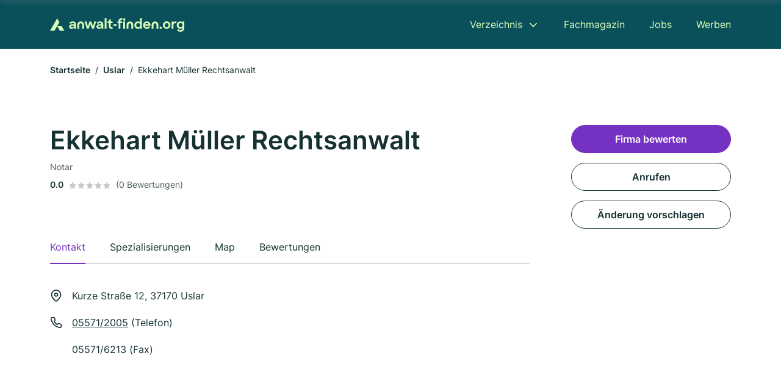

--- FILE ---
content_type: image/svg+xml
request_url: https://cdn.firmenweb.de/assets/anwalt-finden.org/logo.svg
body_size: 1522
content:
<svg xmlns="http://www.w3.org/2000/svg" width="578.14" height="58"><defs><clipPath id="a"><path fill="none" d="M0 0h578.14v58H0z" data-name="Rectangle 2926"/></clipPath></defs><g fill="#0a505b" clip-path="url(#a)" data-name="Group 23292"><path d="M82.22 36.335c0-6.368 5.287-10.292 13.817-10.292h8.076v-.4c0-3.3-2.218-5.572-6.653-5.572a7.651 7.651 0 0 0-7.222 4.037l-7.225-3.581a17.163 17.163 0 0 1 14.5-6.994c9.041 0 14.215 4.72 14.215 12.453v18.879h-7.563v-4.72a13.656 13.656 0 0 1-11.252 5.345c-6.71 0-10.689-3.753-10.689-9.155m21.948-2.9v-1.649h-7.221c-4.663 0-6.54 1.478-6.54 3.866 0 2.217 1.535 3.355 4.777 3.355a10.125 10.125 0 0 0 8.984-5.572" data-name="Path 16140"/><path d="M148.801 14.158h7.961l6.2 20.016 7.28-20.016h6.994l7.165 20.13 6.424-20.13h7.962l-10.409 30.706h-7.392l-7.336-20.016-7.392 20.016h-7.506Z" data-name="Path 16141"/><path d="M199.918 36.335c0-6.368 5.287-10.292 13.817-10.292h8.075v-.4c0-3.3-2.217-5.572-6.653-5.572a7.652 7.652 0 0 0-7.226 4.039l-7.221-3.582a17.163 17.163 0 0 1 14.5-6.994c9.041 0 14.216 4.72 14.216 12.453v18.878h-7.563v-4.72a13.656 13.656 0 0 1-11.259 5.346c-6.71 0-10.689-3.753-10.689-9.155m21.948-2.9v-1.65h-7.222c-4.663 0-6.539 1.478-6.539 3.866 0 2.217 1.535 3.355 4.777 3.355a10.125 10.125 0 0 0 8.984-5.572" data-name="Path 16142"/><path d="M235.454.057h7.847v44.808h-7.847z" data-name="Rectangle 2924"/><path d="M247.735 14.158h5.682v-6.65l7.734-4.549v11.2h8.075v6.938h-8.075v12.622c0 3.241 1.365 4.378 3.355 4.378a4.043 4.043 0 0 0 2.844-1.137l3.582 6.141a12.137 12.137 0 0 1-7.336 2.332c-6.426 0-10.179-3.07-10.179-11.429V21.096h-5.686Z" data-name="Path 16143"/><path d="M273.037 26.025h14.045v6.915h-14.045z" data-name="Rectangle 2925"/><path d="M290.264 14.159h5.061v-1.076c0-9.951 3.127-13.021 13.135-13.021h2.047v7.159H309.2c-5.46 0-6.085.8-6.085 5.459v1.478h7.392v7.051h-7.392v23.656h-7.79V21.21h-5.061Z" data-name="Path 16144"/><path d="M319.377.398a4.881 4.881 0 0 1 5.06 5.117 5.033 5.033 0 0 1-10.065 0 4.9 4.9 0 0 1 5.005-5.117m-3.982 13.761h8.019v30.706h-8.019Z" data-name="Path 16145"/><path d="M363.44 29.512c0-9.781 7.051-15.979 14.9-15.979a11.5 11.5 0 0 1 9.5 4.549V0h7.734v44.865h-7.739v-4.208a11.643 11.643 0 0 1-9.61 4.833c-7.562 0-14.784-6.2-14.784-15.978m24.849-.057a8.53 8.53 0 1 0-8.53 8.643 8.508 8.508 0 0 0 8.53-8.643" data-name="Path 16146"/><path d="M476.703 35.652a5 5 0 1 1-4.947 5 4.793 4.793 0 0 1 4.947-5" data-name="Path 16147"/><path d="M486.027 29.512a16.236 16.236 0 1 1 16.206 15.978 15.9 15.9 0 0 1-16.206-15.978m24.678-.057a8.418 8.418 0 1 0-8.416 8.586 8.471 8.471 0 0 0 8.416-8.586" data-name="Path 16148"/><path d="M523.667 14.159h7.733v4.72c1.479-3.64 4.549-5.289 8.473-5.289a11.4 11.4 0 0 1 5.174 1.194l-2.843 7.734a7.187 7.187 0 0 0-4.095-1.08c-4.037 0-6.653 2.047-6.653 7.222v16.205h-7.79Z" data-name="Path 16149"/><path d="M545.842 29.455c0-9.724 7.052-15.921 14.9-15.921a11.537 11.537 0 0 1 9.552 4.662v-4.037h7.847V42.59c0 8.928-6.652 15.41-16.092 15.41-6.994 0-11.6-2.047-15.068-6.085l6.482-5.06a9.452 9.452 0 0 0 8.359 4.151c4.948 0 8.472-3.355 8.472-8.188v-2.331a11.747 11.747 0 0 1-9.666 4.834c-7.563 0-14.785-6.142-14.785-15.865m24.85-.057a8.53 8.53 0 1 0-8.53 8.643 8.473 8.473 0 0 0 8.53-8.643" data-name="Path 16150"/><path d="M400.682 29.569a15.852 15.852 0 0 1 16.093-16.035c9.21 0 15.864 6.653 15.864 15.751v2.957h-24.393c1.022 3.978 4.262 6.478 8.814 6.478a8.371 8.371 0 0 0 7.618-4.094l6.427 3.753c-3.071 4.321-7.393 7.108-14.159 7.108-9.895 0-16.264-6.994-16.264-15.922m7.791-3.468h16.376c-1.024-3.81-3.98-5.914-8.074-5.914a8.538 8.538 0 0 0-8.3 5.914" data-name="Path 16151"/><path d="M358.385 44.865h-8V27.893a6.363 6.363 0 0 0-12.725 0v16.972h-8V27.893a14.361 14.361 0 0 1 28.721 0Z" data-name="Path 16152"/><path d="M146.474 44.865h-8V27.893a6.363 6.363 0 0 0-12.725 0v16.972h-8V27.893a14.361 14.361 0 0 1 28.721 0Z" data-name="Path 16153"/><path d="M466.471 44.865h-8V27.893a6.363 6.363 0 0 0-12.725 0v16.972h-8V27.893a14.361 14.361 0 0 1 28.721 0Z" data-name="Path 16154"/><path d="M0 53.92h19.209l21.156-37.023L30.735.135Z" data-name="Path 16155"/><path d="m50.304 34.381 11.165 19.54H42.26l-11.165-19.54Z" data-name="Path 16156"/></g></svg>